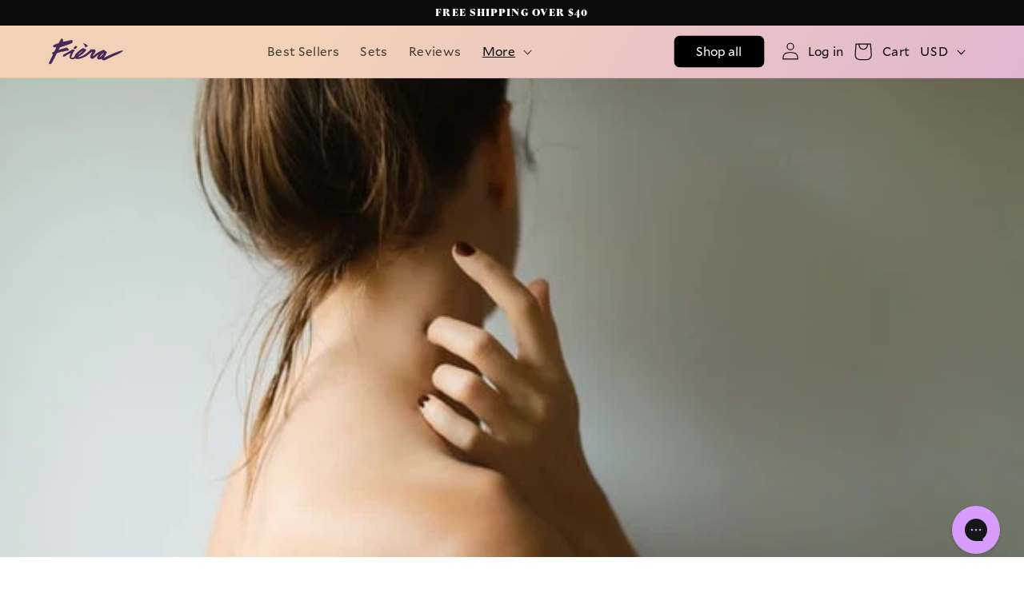

--- FILE ---
content_type: text/css
request_url: https://fieracosmetics.com/cdn/shop/t/248/assets/component-card.css?v=153622499602801476281741894743
body_size: 1889
content:
.card-wrapper{color:inherit;height:100%;position:relative;text-decoration:none}.card{text-decoration:none;text-align:var(--text-alignment)}.card:not(.ratio){display:flex;flex-direction:column;height:100%}.card.card--horizontal{--text-alignment: left;--image-padding: 0rem;flex-direction:row;align-items:flex-start;gap:1.5rem}.card--horizontal.ratio:before{padding-bottom:0}.card--card.card--horizontal{padding:1.2rem}.card--card.card--horizontal.card--text{column-gap:0}.card--card{height:100%}.card--card,.card--standard .card__inner{position:relative;box-sizing:border-box;border-radius:var(--border-radius);border:var(--border-width) solid rgba(var(--color-foreground),var(--border-opacity))}.card--card:after,.card--standard .card__inner:after{content:"";position:absolute;z-index:-1;width:calc(var(--border-width) * 2 + 100%);height:calc(var(--border-width) * 2 + 100%);top:calc(var(--border-width) * -1);left:calc(var(--border-width) * -1);border-radius:var(--border-radius);box-shadow:var(--shadow-horizontal-offset) var(--shadow-vertical-offset) var(--shadow-blur-radius) rgba(var(--color-shadow),var(--shadow-opacity))}.card--card.gradient,.card__inner.gradient{transform:perspective(0)}.card__inner.color-scheme-1{background:transparent}.card .card__inner .card__media{overflow:hidden;z-index:0;border-radius:calc(var(--border-radius) - var(--border-width) - var(--image-padding))}.article-card.card--card .card__inner .card__media{border-bottom-right-radius:0;border-bottom-left-radius:0}.product-card-wrapper .card__media{border:solid 1.5px rgba(0,0,0,0);transition:border-color var(--duration-long) ease}.product-card-wrapper:hover .card__media{border-color:rgb(var(--color-accent))}.card--standard.card--text{background-color:transparent}.card-information{text-align:var(--text-alignment)}.card__media,.card .media{bottom:0;position:absolute;top:0}.card .media{width:100%}.card__media{margin:var(--image-padding);width:calc(100% - 2 * var(--image-padding))}.card--standard .card__media{margin:var(--image-padding)}.card__inner{width:100%}.card--media .card__inner .card__content{position:relative;padding:calc(var(--image-padding) + 1rem)}.card__content{display:grid;grid-template-rows:minmax(0,1fr) max-content minmax(0,1fr);width:100%;flex-grow:1}.card__content--auto-margins{grid-template-rows:minmax(0,auto) max-content minmax(0,auto)}.card__information{grid-row-start:2;padding:1.3rem 0}.card:not(.ratio)>.card__content{grid-template-rows:max-content minmax(0,1fr) max-content auto}.card-information .card__information-volume-pricing-note{margin-top:.6rem;line-height:calc(.5 + .4 / var(--font-body-scale));color:rgba(var(--color-foreground),.75)}@media screen and (min-width: 750px){.card__information{padding-bottom:1.7rem;padding-top:1.7rem}}.card__badge{align-self:flex-end;grid-row-start:3;justify-self:flex-start}.card__badge.top{align-self:flex-start;grid-row-start:1}.card__badge.right{justify-self:flex-end}.card:not(.card--horizontal)>.card__content>.card__badge{margin:1.3rem}.card__media .media img{height:100%;object-fit:cover;object-position:center center;width:100%}.card__inner:not(.ratio)>.card__content{height:100%}.card__heading{margin-top:0;margin-bottom:0;font-size:12px;font-family:var(--font-body-family);font-style:var(--font-body-style);font-weight:500;letter-spacing:.492px}.card__heading:last-child{margin-bottom:0}@media screen and (min-width: 750px){.card__heading{font-size:20px}}.card--horizontal .card__heading,.card--horizontal .price__container .price-item,.card--horizontal__quick-add{font-size:calc(var(--font-heading-scale) * 1.2rem)}.card--horizontal .card-information>*:not(.visually-hidden:first-child)+*:not(.rating):not(.card__information-volume-pricing-note){margin-top:0}.card--horizontal__quick-add:before{box-shadow:none}@media only screen and (min-width: 750px){.card--horizontal .card__heading,.card--horizontal .price__container .price-item,.card--horizontal__quick-add{font-size:calc(var(--font-heading-scale) * 1.3rem)}}.card--card.card--media>.card__content{margin-top:calc(0rem - var(--image-padding))}.card--standard.card--text a:after,.card--card .card__heading a:after{bottom:calc(var(--border-width) * -1);left:calc(var(--border-width) * -1);right:calc(var(--border-width) * -1);top:calc(var(--border-width) * -1)}.card__heading a:after{bottom:0;content:"";left:0;position:absolute;right:0;top:0;z-index:1}.card__heading a:after{outline-offset:.3rem}.card__heading a:focus:after{box-shadow:0 0 0 .3rem rgb(var(--color-background)),0 0 .5rem .4rem rgba(var(--color-foreground),.3);outline:.2rem solid rgba(var(--color-foreground),.5)}.card__heading a:focus-visible:after{box-shadow:0 0 0 .3rem rgb(var(--color-background)),0 0 .5rem .4rem rgba(var(--color-foreground),.3);outline:.2rem solid rgba(var(--color-foreground),.5)}.card__heading a:focus:not(:focus-visible):after{box-shadow:none;outline:0}.card__heading a:focus{box-shadow:none;outline:0}@media screen and (min-width: 990px){.card .media.media--hover-effect>img:only-child,.card-wrapper .media.media--hover-effect>img:only-child,.collection-card-fiera .media.media--hover-effect>img:only-child{transition:transform var(--duration-long) ease}.card:hover .media.media--hover-effect>img:first-child:only-child,.card-wrapper:hover .media.media--hover-effect>img:first-child:only-child,.collection-card-fiera:hover .media.media--hover-effect>img:first-child:only-child{transform:scale(1.03)}.card-wrapper:hover .media.media--hover-effect>img:first-child:not(:only-child){opacity:0}.card-wrapper:hover .media.media--hover-effect>img+img{opacity:1;transition:transform var(--duration-long) ease;transform:scale(1.03)}.underline-links-hover:hover a{text-decoration:underline;text-underline-offset:.3rem}}.card--standard.card--media .card__inner .card__information,.card--standard.card--text:not(.card--horizontal)>.card__content .card__heading:not(.card__heading--placeholder),.card--standard:not(.card--horizontal)>.card__content .card__badge,.card--standard.card--text.article-card>.card__content .card__information,.card--standard>.card__content .card__caption{display:none}.card--standard:not(.card--horizontal) .placeholder-svg{width:100%}.card--standard>.card__content{padding:0}.card--standard>.card__content .card__information{padding-left:0;padding-right:0}.card--card.card--media .card__inner .card__information,.card--card.card--text .card__inner,.card--card.card--media>.card__content .card__badge{display:none}.card--horizontal .card__badge,.card--horizontal.card--text .card__inner{display:none}.card--extend-height{height:100%}.card--extend-height.card--standard.card--text,.card--extend-height.card--media{display:flex;flex-direction:column}.card--extend-height.card--standard.card--text .card__inner,.card--extend-height.card--media .card__inner{flex-grow:1}.card .icon-wrap{margin-left:.8rem;white-space:nowrap;transition:transform var(--duration-short) ease;overflow:hidden}.card-information>*+*{margin-top:.5rem}.card-information{width:100%}.card-information>*{line-height:calc(1 + .4 / var(--font-body-scale));color:rgb(var(--color-foreground))}.card-information .okeReviews[data-oke-container] svg{height:12px}.card-information .okeReviews[data-oke-container] .oke-sr-count{font-size:10px}.card-information>.price{color:rgb(var(--color-foreground));font-size:12px}@media screen and (min-width: 750px){.card-information .okeReviews[data-oke-container] svg{height:18px}.card-information .okeReviews[data-oke-container] .oke-sr-count{font-size:12px}.card-information>.price{font-size:18px}}.card--horizontal .card-information>.price{color:rgba(var(--color-foreground),.75)}.card-information>.rating{margin-top:.4rem}.card-information>*:not(.visually-hidden:first-child)+*:not(.rating):not(.card__information-volume-pricing-note){margin-top:.7rem}.card-information .caption{letter-spacing:.07rem}.card-article-info{margin-top:1rem}.card--shape .card__content{padding-top:0}.card--shape.card--standard:not(.card--text) .card__inner{border:0;background-color:transparent;filter:drop-shadow(var(--shadow-horizontal-offset) var(--shadow-vertical-offset) var(--shadow-blur-radius) rgba(var(--color-shadow),var(--shadow-opacity)))}.card--shape.card--standard:not(.card--text) .card__inner:after{display:none}.grid__item:nth-child(2n) .shape--blob{clip-path:polygon(var(--shape--blob-2))}.grid__item:nth-child(3n) .shape--blob{clip-path:polygon(var(--shape--blob-3))}.grid__item:nth-child(4n) .shape--blob{clip-path:polygon(var(--shape--blob-4))}.grid__item:nth-child(5n) .shape--blob{clip-path:polygon(var(--shape--blob-5))}.grid__item:nth-child(7n) .shape--blob{clip-path:polygon(var(--shape--blob-6))}.grid__item:nth-child(8n) .shape--blob{clip-path:polygon(var(--shape--blob-1))}@media (prefers-reduced-motion: no-preference){.product-card-wrapper .shape--round{transition:clip-path var(--duration-long) ease}.product-card-wrapper:hover .shape--round{clip-path:ellipse(47% 47% at 50% 50%)}.product-card-wrapper .shape--blob{transition:clip-path var(--duration-long) ease-in-out}.product-card-wrapper:hover .shape--blob{clip-path:polygon(var(--shape--blob-5))}.grid__item:nth-child(2n) .product-card-wrapper:hover .shape--blob{clip-path:polygon(var(--shape--blob-6))}.grid__item:nth-child(3n) .product-card-wrapper:hover .shape--blob{clip-path:polygon(var(--shape--blob-1))}.grid__item:nth-child(4n) .product-card-wrapper:hover .shape--blob{clip-path:polygon(var(--shape--blob-2))}.grid__item:nth-child(5n) .product-card-wrapper:hover .shape--blob{clip-path:polygon(var(--shape--blob-3))}.grid__item:nth-child(7n) .product-card-wrapper:hover .shape--blob{clip-path:polygon(var(--shape--blob-4))}.grid__item:nth-child(8n) .product-card-wrapper:hover .shape--blob{clip-path:polygon(var(--shape--blob-5))}}.collection-card-alt{position:relative;display:block;width:100%;background-color:rgb(var(--color-background-contrast))}.slider .collection-card-alt{margin-top:1.6rem}@media screen and (min-width: 990px){.slider .collection-card-alt{margin-top:0}}.collection-card-alt__link{text-decoration:none;z-index:1}.collection-card-alt .badge{position:absolute;top:0;left:50%;transform:translate(-50%,-50%);z-index:2}.collection-card-alt .media{position:absolute;top:0;right:0;bottom:0;left:0;width:100%}.collection-card-alt .media img{transition:transform var(--duration-long) ease}.collection-card-alt:hover .media img{transform:scale(1.03)}.collection-card-alt__title-wrapper{position:absolute;top:0;right:0;bottom:0;left:0;display:flex;align-items:center;justify-content:center}.collection-card-alt__title{display:inline-block;padding:1.2rem 2rem;background-color:rgb(var(--color-background));z-index:2}.collection-card-fiera,.collection-card-fiera-v2{flex:1 0 auto;display:flex;flex-direction:column}.collection-card-fiera__link,.collection-card-fiera-v2__link{position:relative;padding:16px;border:solid 1.5px rgb(var(--color-accent));border-radius:6px;text-decoration:none;overflow:hidden}.collection-card-fiera-v2__link{padding:16px 24px;border:0;border-radius:8px}.collection-card-fiera__link:after,.collection-card-fiera-v2__link:after{content:"";position:absolute;top:0;right:0;bottom:0;left:0;width:100%;height:100%;background:var(--overlay-gradient);z-index:2}.collection-card-fiera-v2__link:after{height:150%;opacity:0;transition:opacity var(--duration-long) ease,height var(--duration-long) ease}.collection-card-fiera .media,.collection-card-fiera-v2 .media{position:absolute;top:0;right:0;bottom:0;left:0;width:100%;height:100%;z-index:1}.collection-card-fiera-v2 .media:after{content:"";position:absolute;left:0;bottom:0;width:100%;height:15%;background:linear-gradient(180deg,#0000,#19112000 5%,#191120)}.collection-card-fiera__content,.collection-card-fiera-v2__content{position:relative;flex:1 0 auto;display:flex;flex-direction:column;align-items:center;justify-content:flex-start;width:100%;text-align:center;z-index:3}.collection-card-fiera__title{margin:0;text-align:center;font-size:16px;font-weight:500}.collection-card-fiera__button{min-width:unset;min-height:unset;margin-top:16px}.collection-card-fiera__description{margin-top:auto;color:rgb(var(--color-foreground));font-size:12px;line-height:1.1}.collection-card-fiera-v2__title{margin:0 0 auto;text-align:center;font-size:clamp(24px,7vw,32px);font-weight:700;color:#fff;opacity:.8}.collection-card-fiera-v2__description{width:100%;margin-bottom:10px;color:#fff;font-size:14px;line-height:1.1;text-align:left}.collection-card-fiera-v2__button{display:flex;align-items:flex-end;width:100%;color:#fff;font-size:15px;font-weight:500;line-height:110%;text-align:left;text-decoration:underline;text-decoration-skip-ink:auto;text-decoration-color:rgb(var(--color-highlight));text-decoration-thickness:10.5%;text-underline-offset:15%;text-underline-position:from-font}.collection-card-fiera-v2__button .icon{display:block;width:1em;height:auto;margin-left:6px;opacity:0;transition:opacity var(--duration-long) ease}@media screen and (min-width: 480px){.collection-card-fiera-v2__title{font-size:clamp(24px,5vw,48px)}}@media screen and (min-width: 750px){.collection-card-fiera__link{padding:16px 24px}.collection-card-fiera__title{font-size:26px}.collection-card-fiera__description{font-size:15px}.collection-card-fiera-v2__link{padding:16px 24px}.collection-card-fiera-v2__button{font-size:18px}.collection-card-fiera-v2__description{font-size:16px}}@media screen and (min-width: 990px){.collection-card-fiera__link{padding:24px}.collection-card-fiera__link:after{transition:opacity var(--duration-long) ease}.collection-card-fiera:hover .collection-card-fiera__link:after{opacity:0}.collection-card-fiera__description{opacity:0;transition:opacity var(--duration-long) ease}.collection-card-fiera:hover .collection-card-fiera__description{opacity:1}.collection-card-fiera-v2__link{padding:24px}.collection-card-fiera-v2:hover .collection-card-fiera-v2__link:after{height:100%;opacity:1}.collection-card-fiera-v2:hover .collection-card-fiera-v2__button .icon{opacity:1}.collection-card-fiera-v2__title{font-size:clamp(32px,4vw,48px)}.collection-card-fiera-v2__description{opacity:0;transition:opacity var(--duration-long) ease}.collection-card-fiera-v2:hover .collection-card-fiera-v2__description{opacity:1}}@media screen and (min-width: 1200px){.collection-card-fiera__title{font-size:32px}.collection-card-fiera-v2__link{padding:40px 24px 30px}.collection-card-fiera-v2__title{font-size:clamp(32px,4vw,48px)}.collection-card-fiera-v2__button{font-size:20px}}
/*# sourceMappingURL=/cdn/shop/t/248/assets/component-card.css.map?v=153622499602801476281741894743 */


--- FILE ---
content_type: text/javascript
request_url: https://fieracosmetics.com/cdn/shop/t/248/assets/global.js?v=35577397262020229571763666068
body_size: 11481
content:
function getFocusableElements(container){return Array.from(container.querySelectorAll("summary, a[href], button:enabled, [tabindex]:not([tabindex^='-']), [draggable], area, input:not([type=hidden]):enabled, select:enabled, textarea:enabled, object, iframe"))}document.querySelectorAll('[id^="Details-"] summary').forEach(summary=>{summary.setAttribute("role","button"),summary.setAttribute("aria-expanded",summary.parentNode.hasAttribute("open")),summary.nextElementSibling.getAttribute("id")&&summary.setAttribute("aria-controls",summary.nextElementSibling.id),summary.addEventListener("click",event=>{event.currentTarget.setAttribute("aria-expanded",!event.currentTarget.closest("details").hasAttribute("open"))}),!summary.closest("header-drawer, menu-drawer")&&summary.parentElement.addEventListener("keyup",onKeyUpEscape)});const trapFocusHandlers={};function trapFocus(container,elementToFocus=container){var elements=getFocusableElements(container),first=elements[0],last=elements[elements.length-1];removeTrapFocus(),trapFocusHandlers.focusin=event=>{event.target!==container&&event.target!==last&&event.target!==first||document.addEventListener("keydown",trapFocusHandlers.keydown)},trapFocusHandlers.focusout=function(){document.removeEventListener("keydown",trapFocusHandlers.keydown)},trapFocusHandlers.keydown=function(event){event.code.toUpperCase()==="TAB"&&(event.target===last&&!event.shiftKey&&(event.preventDefault(),first.focus()),(event.target===container||event.target===first)&&event.shiftKey&&(event.preventDefault(),last.focus()))},document.addEventListener("focusout",trapFocusHandlers.focusout),document.addEventListener("focusin",trapFocusHandlers.focusin),elementToFocus.focus(),elementToFocus.tagName==="INPUT"&&["search","text","email","url"].includes(elementToFocus.type)&&elementToFocus.value&&elementToFocus.setSelectionRange(0,elementToFocus.value.length)}try{document.querySelector(":focus-visible")}catch{focusVisiblePolyfill()}function focusVisiblePolyfill(){const navKeys=["ARROWUP","ARROWDOWN","ARROWLEFT","ARROWRIGHT","TAB","ENTER","SPACE","ESCAPE","HOME","END","PAGEUP","PAGEDOWN"];let currentFocusedElement=null,mouseClick=null;window.addEventListener("keydown",event=>{navKeys.includes(event.code.toUpperCase())&&(mouseClick=!1)}),window.addEventListener("mousedown",event=>{mouseClick=!0}),window.addEventListener("focus",()=>{currentFocusedElement&&currentFocusedElement.classList.remove("focused"),!mouseClick&&(currentFocusedElement=document.activeElement,currentFocusedElement.classList.add("focused"))},!0)}function pauseAllMedia(){document.querySelectorAll(".js-youtube").forEach(video=>{video.contentWindow.postMessage('{"event":"command","func":"pauseVideo","args":""}',"*")}),document.querySelectorAll(".js-vimeo").forEach(video=>{video.contentWindow.postMessage('{"method":"pause"}',"*")}),document.querySelectorAll("video").forEach(video=>video.pause()),document.querySelectorAll("product-model").forEach(model=>{model.modelViewerUI&&model.modelViewerUI.pause()})}function removeTrapFocus(elementToFocus=null){document.removeEventListener("focusin",trapFocusHandlers.focusin),document.removeEventListener("focusout",trapFocusHandlers.focusout),document.removeEventListener("keydown",trapFocusHandlers.keydown),elementToFocus&&elementToFocus.focus()}function onKeyUpEscape(event){if(event.code.toUpperCase()!=="ESCAPE")return;const openDetailsElement=event.target.closest("details[open]");if(!openDetailsElement)return;const summaryElement=openDetailsElement.querySelector("summary");openDetailsElement.removeAttribute("open"),summaryElement.setAttribute("aria-expanded",!1),summaryElement.focus()}class QuantityInput extends HTMLElement{constructor(){super(),this.input=this.querySelector("input"),this.changeEvent=new Event("change",{bubbles:!0}),this.input.addEventListener("change",this.onInputChange.bind(this)),this.querySelectorAll("button").forEach(button=>button.addEventListener("click",this.onButtonClick.bind(this)))}quantityUpdateUnsubscriber=void 0;connectedCallback(){this.validateQtyRules(),this.quantityUpdateUnsubscriber=subscribe(PUB_SUB_EVENTS.quantityUpdate,this.validateQtyRules.bind(this))}disconnectedCallback(){this.quantityUpdateUnsubscriber&&this.quantityUpdateUnsubscriber()}onInputChange(event){this.validateQtyRules()}onButtonClick(event){event.preventDefault();const previousValue=this.input.value;event.target.name==="plus"?this.input.stepUp():this.input.stepDown(),previousValue!==this.input.value&&this.input.dispatchEvent(this.changeEvent)}validateQtyRules(){const value=parseInt(this.input.value);if(this.input.min){const min=parseInt(this.input.min);this.querySelector(".quantity__button[name='minus']").classList.toggle("disabled",value<=min)}if(this.input.max){const max=parseInt(this.input.max);this.querySelector(".quantity__button[name='plus']").classList.toggle("disabled",value>=max)}}}customElements.define("quantity-input",QuantityInput);function debounce(fn,wait){let t;return(...args)=>{clearTimeout(t),t=setTimeout(()=>fn.apply(this,args),wait)}}function throttle(fn,delay){let lastCall=0;return function(...args){const now=new Date().getTime();if(!(now-lastCall<delay))return lastCall=now,fn(...args)}}function fetchConfig(type="json"){return{method:"POST",headers:{"Content-Type":"application/json",Accept:`application/${type}`}}}typeof window.Shopify>"u"&&(window.Shopify={}),Shopify.bind=function(fn,scope){return function(){return fn.apply(scope,arguments)}},Shopify.setSelectorByValue=function(selector,value){for(var i=0,count=selector.options.length;i<count;i++){var option=selector.options[i];if(value==option.value||value==option.innerHTML)return selector.selectedIndex=i,i}},Shopify.addListener=function(target,eventName,callback){target.addEventListener?target.addEventListener(eventName,callback,!1):target.attachEvent("on"+eventName,callback)},Shopify.postLink=function(path,options){options=options||{};var method=options.method||"post",params=options.parameters||{},form=document.createElement("form");form.setAttribute("method",method),form.setAttribute("action",path);for(var key in params){var hiddenField=document.createElement("input");hiddenField.setAttribute("type","hidden"),hiddenField.setAttribute("name",key),hiddenField.setAttribute("value",params[key]),form.appendChild(hiddenField)}document.body.appendChild(form),form.submit(),document.body.removeChild(form)},Shopify.CountryProvinceSelector=function(country_domid,province_domid,options){this.countryEl=document.getElementById(country_domid),this.provinceEl=document.getElementById(province_domid),this.provinceContainer=document.getElementById(options.hideElement||province_domid),Shopify.addListener(this.countryEl,"change",Shopify.bind(this.countryHandler,this)),this.initCountry(),this.initProvince()},Shopify.CountryProvinceSelector.prototype={initCountry:function(){var value=this.countryEl.getAttribute("data-default");Shopify.setSelectorByValue(this.countryEl,value),this.countryHandler()},initProvince:function(){var value=this.provinceEl.getAttribute("data-default");value&&this.provinceEl.options.length>0&&Shopify.setSelectorByValue(this.provinceEl,value)},countryHandler:function(e){var opt=this.countryEl.options[this.countryEl.selectedIndex],raw=opt.getAttribute("data-provinces"),provinces=JSON.parse(raw);if(this.clearOptions(this.provinceEl),provinces&&provinces.length==0)this.provinceContainer.style.display="none";else{for(var i=0;i<provinces.length;i++){var opt=document.createElement("option");opt.value=provinces[i][0],opt.innerHTML=provinces[i][1],this.provinceEl.appendChild(opt)}this.provinceContainer.style.display=""}},clearOptions:function(selector){for(;selector.firstChild;)selector.removeChild(selector.firstChild)},setOptions:function(selector,values){for(var i=0,count=values.length;i<values.length;i++){var opt=document.createElement("option");opt.value=values[i],opt.innerHTML=values[i],selector.appendChild(opt)}}};const moneyFormat=window.moneyFormat||"${{amount}}";Shopify.formatMoney=function(cents,format){typeof cents=="string"&&(cents=cents.replace(".",""));let value="";const placeholderRegex=/\{\{\s*(\w+)\s*\}\}/,formatString=format||moneyFormat;function formatWithDelimiters(number,precision=2,thousands=",",decimal="."){if(isNaN(number)||number==null)return 0;number=(number/100).toFixed(precision);const parts=number.split("."),dollarsAmount=parts[0].replace(/(\d)(?=(\d\d\d)+(?!\d))/g,`$1${thousands}`),centsAmount=parts[1]?decimal+parts[1]:"";return dollarsAmount+centsAmount}switch(formatString.match(placeholderRegex)[1]){case"amount":value=formatWithDelimiters(cents,2);break;case"amount_no_decimals":value=formatWithDelimiters(cents,0);break;case"amount_with_comma_separator":value=formatWithDelimiters(cents,2,".",",");break;case"amount_no_decimals_with_comma_separator":value=formatWithDelimiters(cents,0,".",",");break}return formatString.replace(placeholderRegex,value).replace(".00","")};class MenuDrawer extends HTMLElement{constructor(){super(),this.mainDetailsToggle=this.querySelector("details"),this.addEventListener("keyup",this.onKeyUp.bind(this)),this.addEventListener("focusout",this.onFocusOut.bind(this)),this.bindEvents()}bindEvents(){this.querySelectorAll("summary").forEach(summary=>summary.addEventListener("click",this.onSummaryClick.bind(this))),this.querySelectorAll("button:not(.localization-selector):not(.country-selector__close-button):not(.country-filter__reset-button)").forEach(button=>button.addEventListener("click",this.onCloseButtonClick.bind(this)))}onKeyUp(event){if(event.code.toUpperCase()!=="ESCAPE")return;const openDetailsElement=event.target.closest("details[open]");openDetailsElement&&(openDetailsElement===this.mainDetailsToggle?this.closeMenuDrawer(event,this.mainDetailsToggle.querySelector("summary")):this.closeSubmenu(openDetailsElement))}onSummaryClick(event){const summaryElement=event.currentTarget,detailsElement=summaryElement.parentNode,parentMenuElement=detailsElement.closest(".has-submenu"),isOpen=detailsElement.hasAttribute("open"),reducedMotion=window.matchMedia("(prefers-reduced-motion: reduce)");function addTrapFocus(){trapFocus(summaryElement.nextElementSibling,detailsElement.querySelector("button")),summaryElement.nextElementSibling.removeEventListener("transitionend",addTrapFocus)}detailsElement===this.mainDetailsToggle?(isOpen&&event.preventDefault(),isOpen?this.closeMenuDrawer(event,summaryElement):this.openMenuDrawer(summaryElement),window.matchMedia("(max-width: 990px)")&&document.documentElement.style.setProperty("--viewport-height",`${window.innerHeight}px`)):setTimeout(()=>{detailsElement.classList.add("menu-opening"),summaryElement.setAttribute("aria-expanded",!0),parentMenuElement&&parentMenuElement.classList.add("submenu-open"),!reducedMotion||reducedMotion.matches?addTrapFocus():summaryElement.nextElementSibling.addEventListener("transitionend",addTrapFocus)},100)}openMenuDrawer(summaryElement){setTimeout(()=>{this.mainDetailsToggle.classList.add("menu-opening")}),summaryElement.setAttribute("aria-expanded",!0),trapFocus(this.mainDetailsToggle,summaryElement),document.body.classList.add(`overflow-hidden-${this.dataset.breakpoint}`)}closeMenuDrawer(event,elementToFocus=!1){event!==void 0&&(this.mainDetailsToggle.classList.remove("menu-opening"),this.mainDetailsToggle.querySelectorAll("details").forEach(details=>{details.removeAttribute("open"),details.classList.remove("menu-opening")}),this.mainDetailsToggle.querySelectorAll(".submenu-open").forEach(submenu=>{submenu.classList.remove("submenu-open")}),document.body.classList.remove(`overflow-hidden-${this.dataset.breakpoint}`),removeTrapFocus(elementToFocus),this.closeAnimation(this.mainDetailsToggle),event instanceof KeyboardEvent&&elementToFocus?.setAttribute("aria-expanded",!1))}onFocusOut(){setTimeout(()=>{this.mainDetailsToggle.hasAttribute("open")&&!this.mainDetailsToggle.contains(document.activeElement)&&this.closeMenuDrawer()})}onCloseButtonClick(event){const detailsElement=event.currentTarget.closest("details");this.closeSubmenu(detailsElement)}closeSubmenu(detailsElement){const parentMenuElement=detailsElement.closest(".submenu-open");parentMenuElement&&parentMenuElement.classList.remove("submenu-open"),detailsElement.classList.remove("menu-opening"),detailsElement.querySelector("summary").setAttribute("aria-expanded",!1),removeTrapFocus(detailsElement.querySelector("summary")),this.closeAnimation(detailsElement)}closeAnimation(detailsElement){let animationStart;const handleAnimation=time=>{animationStart===void 0&&(animationStart=time),time-animationStart<400?window.requestAnimationFrame(handleAnimation):(detailsElement.removeAttribute("open"),detailsElement.closest("details[open]")&&trapFocus(detailsElement.closest("details[open]"),detailsElement.querySelector("summary")))};window.requestAnimationFrame(handleAnimation)}}customElements.define("menu-drawer",MenuDrawer);class HeaderDrawer extends MenuDrawer{constructor(){super()}openMenuDrawer(summaryElement){this.header=this.header||document.querySelector(".section-header"),this.borderOffset=this.borderOffset||this.closest(".header-wrapper").classList.contains("header-wrapper--border-bottom")?1:0,document.documentElement.style.setProperty("--header-bottom-position",`${parseInt(this.header.getBoundingClientRect().bottom-this.borderOffset)}px`),this.header.classList.add("menu-open"),setTimeout(()=>{this.mainDetailsToggle.classList.add("menu-opening")}),summaryElement.setAttribute("aria-expanded",!0),window.addEventListener("resize",this.onResize),trapFocus(this.mainDetailsToggle,summaryElement),document.body.classList.add(`overflow-hidden-${this.dataset.breakpoint}`)}closeMenuDrawer(event,elementToFocus){elementToFocus&&(super.closeMenuDrawer(event,elementToFocus),this.header.classList.remove("menu-open"),window.removeEventListener("resize",this.onResize))}onResize=()=>{this.header&&document.documentElement.style.setProperty("--header-bottom-position",`${parseInt(this.header.getBoundingClientRect().bottom-this.borderOffset)}px`),document.documentElement.style.setProperty("--viewport-height",`${window.innerHeight}px`)}}customElements.define("header-drawer",HeaderDrawer);class ModalDialog extends HTMLElement{constructor(){super(),this.querySelector('[id^="ModalClose-"]').addEventListener("click",this.hide.bind(this,!1)),this.addEventListener("keyup",event=>{event.code.toUpperCase()==="ESCAPE"&&this.hide()}),this.classList.contains("media-modal")?this.addEventListener("pointerup",event=>{event.pointerType==="mouse"&&!event.target.closest("deferred-media, product-model")&&this.hide()}):this.addEventListener("click",event=>{event.target===this&&this.hide()})}connectedCallback(){this.moved||(this.moved=!0,document.body.appendChild(this))}show(opener){this.openedBy=opener;const popup=this.querySelector(".template-popup");document.body.classList.add("overflow-hidden"),this.setAttribute("open",""),popup&&popup.loadContent(),trapFocus(this,this.querySelector('[role="dialog"]')),window.pauseAllMedia()}hide(){document.body.classList.remove("overflow-hidden"),document.body.dispatchEvent(new CustomEvent("modalClosed")),this.removeAttribute("open"),removeTrapFocus(this.openedBy),window.pauseAllMedia()}}customElements.define("modal-dialog",ModalDialog);class ModalOpener extends HTMLElement{constructor(){super();const button=this.querySelector("button");button&&button.addEventListener("click",()=>{const modal=document.querySelector(this.getAttribute("data-modal"));modal&&modal.show(button)})}}customElements.define("modal-opener",ModalOpener);class DeferredMedia extends HTMLElement{constructor(){if(super(),this.dataset.autoplay==="true"){this.loadContent(!1);return}const poster=this.querySelector('[id^="Deferred-Poster-"]');poster&&poster.addEventListener("click",this.loadContent.bind(this))}loadContent(focus=!0){if(window.pauseAllMedia(),!this.getAttribute("loaded")){const content=document.createElement("div");content.appendChild(this.querySelector("template").content.firstElementChild.cloneNode(!0)),this.setAttribute("loaded",!0);const deferredElement=this.appendChild(content.querySelector("video, model-viewer, iframe"));focus&&deferredElement.focus(),deferredElement.nodeName=="VIDEO"&&deferredElement.getAttribute("autoplay")&&(deferredElement.muted=!1,deferredElement.volume=.5,deferredElement.play())}}}customElements.define("deferred-media",DeferredMedia);class SliderComponent extends HTMLElement{constructor(){if(super(),this.slider=this.querySelector('[id^="Slider-"]'),this.sliderItems=this.querySelectorAll('[id^="Slide-"]'),this.enableSliderLooping=!1,this.currentPageElement=this.querySelector(".slider-counter--current"),this.pageTotalElement=this.querySelector(".slider-counter--total"),this.prevButton=this.querySelector('button[name="previous"]'),this.nextButton=this.querySelector('button[name="next"]'),!this.slider||!this.nextButton)return;this.initPages(),new ResizeObserver(entries=>this.initPages()).observe(this.slider),this.slider.addEventListener("scroll",this.update.bind(this)),this.prevButton.addEventListener("click",this.onButtonClick.bind(this)),this.nextButton.addEventListener("click",this.onButtonClick.bind(this))}initPages(){this.sliderItemsToShow=Array.from(this.sliderItems).filter(element=>element.clientWidth>0),!(this.sliderItemsToShow.length<2)&&(this.sliderItemOffset=this.sliderItemsToShow[1].offsetLeft-this.sliderItemsToShow[0].offsetLeft,this.slidesPerPage=Math.floor((this.slider.clientWidth-this.sliderItemsToShow[0].offsetLeft)/this.sliderItemOffset),this.totalPages=this.sliderItemsToShow.length-this.slidesPerPage+1,this.update())}resetPages(){this.sliderItems=this.querySelectorAll('[id^="Slide-"]'),this.initPages()}update(){if(!this.slider||!this.nextButton)return;const previousPage=this.currentPage;this.currentPage=Math.round(this.slider.scrollLeft/this.sliderItemOffset)+1,this.currentPageElement&&this.pageTotalElement&&(this.currentPageElement.textContent=this.currentPage,this.pageTotalElement.textContent=this.totalPages),this.currentPage!=previousPage&&this.dispatchEvent(new CustomEvent("slideChanged",{detail:{currentPage:this.currentPage,currentElement:this.sliderItemsToShow[this.currentPage-1]}})),!this.enableSliderLooping&&(this.isSlideVisible(this.sliderItemsToShow[0])&&this.slider.scrollLeft===0?this.prevButton.setAttribute("disabled","disabled"):this.prevButton.removeAttribute("disabled"),this.isSlideVisible(this.sliderItemsToShow[this.sliderItemsToShow.length-1])?this.nextButton.setAttribute("disabled","disabled"):this.nextButton.removeAttribute("disabled"))}isSlideVisible(element,offset=0){const lastVisibleSlide=this.slider.clientWidth+this.slider.scrollLeft-offset;return element.offsetLeft+element.clientWidth<=lastVisibleSlide&&element.offsetLeft>=this.slider.scrollLeft}onButtonClick(event){event.preventDefault();const step=event.currentTarget.dataset.step||1;this.slideScrollPosition=event.currentTarget.name==="next"?this.slider.scrollLeft+step*this.sliderItemOffset:this.slider.scrollLeft-step*this.sliderItemOffset,this.setSlidePosition(this.slideScrollPosition)}setSlidePosition(position){this.slider.scrollTo({left:position})}}customElements.define("slider-component",SliderComponent);class SlideshowComponent extends SliderComponent{constructor(){super(),this.sliderControlWrapper=this.querySelector(".slider-buttons"),this.enableSliderLooping=!0,this.sliderControlWrapper&&(this.sliderFirstItemNode=this.slider.querySelector(".slideshow__slide"),this.sliderItemsToShow.length>0&&(this.currentPage=1),this.announcementBarSlider=this.querySelector(".announcement-bar-slider"),this.announcerBarAnimationDelay=this.announcementBarSlider?250:0,this.sliderControlLinksArray=Array.from(this.sliderControlWrapper.querySelectorAll(".slider-counter__link")),this.sliderControlLinksArray.forEach(link=>link.addEventListener("click",this.linkToSlide.bind(this))),this.slider.addEventListener("scroll",this.setSlideVisibility.bind(this)),this.setSlideVisibility(),this.announcementBarSlider&&(this.announcementBarArrowButtonWasClicked=!1,this.reducedMotion=window.matchMedia("(prefers-reduced-motion: reduce)"),this.reducedMotion.addEventListener("change",()=>{this.slider.getAttribute("data-autoplay")==="true"&&this.setAutoPlay()}),[this.prevButton,this.nextButton].forEach(button=>{button.addEventListener("click",()=>{this.announcementBarArrowButtonWasClicked=!0},{once:!0})})),this.slider.getAttribute("data-autoplay")==="true"&&this.setAutoPlay())}setAutoPlay(){this.autoplaySpeed=this.slider.dataset.speed*1e3,this.addEventListener("mouseover",this.focusInHandling.bind(this)),this.addEventListener("mouseleave",this.focusOutHandling.bind(this)),this.addEventListener("focusin",this.focusInHandling.bind(this)),this.addEventListener("focusout",this.focusOutHandling.bind(this)),this.querySelector(".slideshow__autoplay")?(this.sliderAutoplayButton=this.querySelector(".slideshow__autoplay"),this.sliderAutoplayButton.addEventListener("click",this.autoPlayToggle.bind(this)),this.autoplayButtonIsSetToPlay=!0,this.play()):this.reducedMotion.matches||this.announcementBarArrowButtonWasClicked?this.pause():this.play()}onButtonClick(event){super.onButtonClick(event),this.wasClicked=!0;const isFirstSlide=this.currentPage===1,isLastSlide=this.currentPage===this.sliderItemsToShow.length;if(!isFirstSlide&&!isLastSlide){this.applyAnimationToAnnouncementBar(event.currentTarget.name);return}isFirstSlide&&event.currentTarget.name==="previous"?this.slideScrollPosition=this.slider.scrollLeft+this.sliderFirstItemNode.clientWidth*this.sliderItemsToShow.length:isLastSlide&&event.currentTarget.name==="next"&&(this.slideScrollPosition=0),this.setSlidePosition(this.slideScrollPosition),this.applyAnimationToAnnouncementBar(event.currentTarget.name)}setSlidePosition(position){this.setPositionTimeout&&clearTimeout(this.setPositionTimeout),this.setPositionTimeout=setTimeout(()=>{this.slider.scrollTo({left:position})},this.announcerBarAnimationDelay)}update(){super.update(),this.sliderControlButtons=this.querySelectorAll(".slider-counter__link"),this.prevButton.removeAttribute("disabled"),this.sliderControlButtons.length&&(this.sliderControlButtons.forEach(link=>{link.classList.remove("slider-counter__link--active"),link.removeAttribute("aria-current")}),this.sliderControlButtons[this.currentPage-1].classList.add("slider-counter__link--active"),this.sliderControlButtons[this.currentPage-1].setAttribute("aria-current",!0))}autoPlayToggle(){this.togglePlayButtonState(this.autoplayButtonIsSetToPlay),this.autoplayButtonIsSetToPlay?this.pause():this.play(),this.autoplayButtonIsSetToPlay=!this.autoplayButtonIsSetToPlay}focusOutHandling(event){if(this.sliderAutoplayButton){const focusedOnAutoplayButton=event.target===this.sliderAutoplayButton||this.sliderAutoplayButton.contains(event.target);if(!this.autoplayButtonIsSetToPlay||focusedOnAutoplayButton)return;this.play()}else!this.reducedMotion.matches&&!this.announcementBarArrowButtonWasClicked&&this.play()}focusInHandling(event){this.sliderAutoplayButton?(event.target===this.sliderAutoplayButton||this.sliderAutoplayButton.contains(event.target))&&this.autoplayButtonIsSetToPlay?this.play():this.autoplayButtonIsSetToPlay&&this.pause():this.announcementBarSlider.contains(event.target)&&this.pause()}play(){this.slider.setAttribute("aria-live","off"),clearInterval(this.autoplay),this.autoplay=setInterval(this.autoRotateSlides.bind(this),this.autoplaySpeed)}pause(){this.slider.setAttribute("aria-live","polite"),clearInterval(this.autoplay)}togglePlayButtonState(pauseAutoplay){pauseAutoplay?(this.sliderAutoplayButton.classList.add("slideshow__autoplay--paused"),this.sliderAutoplayButton.setAttribute("aria-label",window.accessibilityStrings.playSlideshow)):(this.sliderAutoplayButton.classList.remove("slideshow__autoplay--paused"),this.sliderAutoplayButton.setAttribute("aria-label",window.accessibilityStrings.pauseSlideshow))}autoRotateSlides(){const slideScrollPosition=this.currentPage===this.sliderItems.length?0:this.slider.scrollLeft+this.sliderItemOffset;this.setSlidePosition(slideScrollPosition),this.applyAnimationToAnnouncementBar()}setSlideVisibility(event){this.sliderItemsToShow.forEach((item,index)=>{const linkElements=item.querySelectorAll("a");index===this.currentPage-1?(linkElements.length&&linkElements.forEach(button=>{button.removeAttribute("tabindex")}),item.setAttribute("aria-hidden","false"),item.removeAttribute("tabindex")):(linkElements.length&&linkElements.forEach(button=>{button.setAttribute("tabindex","-1")}),item.setAttribute("aria-hidden","true"),item.setAttribute("tabindex","-1"))}),this.wasClicked=!1}applyAnimationToAnnouncementBar(button="next"){if(!this.announcementBarSlider)return;const itemsCount=this.sliderItems.length,increment=button==="next"?1:-1,currentIndex=this.currentPage-1;let nextIndex=(currentIndex+increment)%itemsCount;nextIndex=nextIndex===-1?itemsCount-1:nextIndex;const nextSlide=this.sliderItems[nextIndex],currentSlide=this.sliderItems[currentIndex],animationClassIn="announcement-bar-slider--fade-in",animationClassOut="announcement-bar-slider--fade-out",isFirstSlide=currentIndex===0,isLastSlide=currentIndex===itemsCount-1,direction=button==="next"&&!isLastSlide||button==="previous"&&isFirstSlide?"next":"previous";currentSlide.classList.add(`${animationClassOut}-${direction}`),nextSlide.classList.add(`${animationClassIn}-${direction}`),setTimeout(()=>{currentSlide.classList.remove(`${animationClassOut}-${direction}`),nextSlide.classList.remove(`${animationClassIn}-${direction}`)},this.announcerBarAnimationDelay*2)}linkToSlide(event){event.preventDefault();const slideScrollPosition=this.slider.scrollLeft+this.sliderFirstItemNode.clientWidth*(this.sliderControlLinksArray.indexOf(event.currentTarget)+1-this.currentPage);this.slider.scrollTo({left:slideScrollPosition})}}customElements.define("slideshow-component",SlideshowComponent);class PDPPriceModifier extends HTMLElement{constructor(){super()}variantIdChangedUnsubscriber=void 0;addonChangeUnsubscriber=void 0;connectedCallback(){this.productFormId=this.dataset.productFormId,this.productForm=document.querySelector(`#${this.productFormId}`),this.destination=document.getElementById(`price-${this.dataset.section}`),this.submitButtonPrices=document.querySelectorAll("[data-buy-button-price]"),this.priceEls=document.querySelectorAll("[data-price-el]"),this.compareAtPriceEls=document.querySelectorAll("[data-compare-at-price-el]"),this.priceTemplate=this.querySelector("[data-price-template]"),this.salePriceTemplate=this.querySelector("[data-sale-price-template]"),this.addEventListener("change",this.onSelectorChange.bind(this)),this.variantIdChangedUnsubscriber=subscribe(PUB_SUB_EVENTS.variantChange,this.onVariantChange.bind(this)),this.addonChangeUnsubscriber=subscribe(PUB_SUB_EVENTS.addonChange,this.updatePriceForCheckedSelector.bind(this)),this.updatePriceForCheckedSelector()}disconnectedCallback(){this.variantIdChangedUnsubscriber&&this.variantIdChangedUnsubscriber(),this.addonChangeUnsubscriber&&this.addonChangeUnsubscriber()}onSelectorChange(evt){!evt.target.hasAttribute("data-amount-selector")&&!evt.target.hasAttribute("data-purchase-option")||this.updatePrice(evt.target)}onVariantChange(evt){this.updatePriceForCheckedSelector()}updatePriceForCheckedSelector(){this.querySelectorAll("[data-variant-button], [data-amount-selector], [data-purchase-option]").forEach(amountSelector=>{amountSelector.checked&&this.updatePrice(amountSelector)})}updatePrice(selector){if(!selector.hasAttribute("data-variant-button")&&!selector.hasAttribute("data-amount-selector")&&!selector.hasAttribute("data-purchase-option"))return;let price=parseInt(selector.dataset.price),compareAtPrice=parseInt(selector.dataset.compareAtPrice);if(!price||price===0)return;const addonScript=this.productForm?.querySelector("[data-addon-item-array]");addonScript&&JSON.parse(addonScript.innerHTML).forEach(addon=>{price+=parseInt(addon.price),compareAtPrice+=parseInt(addon.compareAtPrice)});let template=this.priceTemplate;compareAtPrice>price&&(template=this.salePriceTemplate);const content=template.content.cloneNode(!0);if(!content)return;const priceEl=content.querySelector("[data-price]");priceEl&&(priceEl.innerHTML=Shopify.formatMoney(price));const compareAtPriceEl=content.querySelector("[data-compare-at-price]");compareAtPriceEl&&(compareAtPriceEl.innerHTML=Shopify.formatMoney(compareAtPrice)),content&&this.destination&&(this.destination.innerHTML="",this.destination.appendChild(content)),this.submitButtonPrices.forEach(submitButtonPrice=>{submitButtonPrice.innerHTML=Shopify.formatMoney(price)}),this.compareAtPriceEls.forEach(el=>{(selector.classList.contains("purchase-option__plan-select")||selector.name==="purchase_option")&&el.classList.contains("purchase-option__compare-at-price")||(price===compareAtPrice||compareAtPrice===0?el.innerHTML="":el.innerHTML=Shopify.formatMoney(compareAtPrice))}),this.priceEls.forEach(el=>{(selector.classList.contains("purchase-option__plan-select")||selector.name==="purchase_option")&&el.classList.contains("purchase-option__price")||(el.innerHTML=Shopify.formatMoney(price))})}}class VariantSelects extends PDPPriceModifier{constructor(){super(),this.addEventListener("change",this.onVariantChangeInternal)}connectedCallback(){super.connectedCallback()}onVariantChangeInternal(event){this.updateOptions(),this.updateMasterId(),this.updateSelectedSwatchValue(event),this.toggleAddButton(!0,"",!1),this.updatePickupAvailability(),this.removeErrorMessage(),this.updateVariantStatuses(),this.currentVariant?(this.updateMedia(),this.updateURL(),this.updateVariantInput(),this.renderProductInfo(),this.updateShareUrl()):(this.toggleAddButton(!0,"",!0),this.setUnavailable())}onVariantChange(event){super.onVariantChange(event)}updateOptions(){this.options=Array.from(this.querySelectorAll("select, fieldset"),element=>{if(element.tagName==="SELECT")return element.value;if(element.tagName==="FIELDSET")return Array.from(element.querySelectorAll("input")).find(radio=>radio.checked)?.value})}updateMasterId(){this.currentVariant=this.getVariantData().find(variant=>!variant.options.map((option,index)=>this.options[index]===option).includes(!1))}updateSelectedSwatchValue({target}){const{name,value,tagName}=target;if(tagName==="SELECT"&&target.selectedOptions.length){const swatchValue=target.selectedOptions[0].dataset.optionSwatchValue,selectedDropdownSwatchValue=this.querySelector(`[data-selected-dropdown-swatch="${name}"] > .swatch`);if(!selectedDropdownSwatchValue)return;swatchValue?(selectedDropdownSwatchValue.style.setProperty("--swatch--background",swatchValue),selectedDropdownSwatchValue.classList.remove("swatch--unavailable")):(selectedDropdownSwatchValue.style.setProperty("--swatch--background","unset"),selectedDropdownSwatchValue.classList.add("swatch--unavailable"))}else if(tagName==="INPUT"&&target.type==="radio"){const selectedSwatchValue=this.querySelector(`[data-selected-swatch-value="${name}"]`);selectedSwatchValue&&(selectedSwatchValue.innerHTML=value)}}updateMedia(){if(!this.currentVariant||!this.currentVariant.featured_media)return;document.querySelectorAll(`[id^="MediaGallery-${this.dataset.section}"]`).forEach(mediaGallery=>mediaGallery.setActiveMedia(`${this.dataset.section}-${this.currentVariant.featured_media.id}`,!0));const modalContent=document.querySelector(`#ProductModal-${this.dataset.section} .product-media-modal__content`);if(!modalContent)return;const newMediaModal=modalContent.querySelector(`[data-media-id="${this.currentVariant.featured_media.id}"]`);modalContent.prepend(newMediaModal)}updateURL(){!this.currentVariant||this.dataset.updateUrl==="false"||window.history.replaceState({},"",`${this.dataset.url}?variant=${this.currentVariant.id}`)}updateShareUrl(){const shareButton=document.getElementById(`Share-${this.dataset.section}`);!shareButton||!shareButton.updateUrl||shareButton.updateUrl(`${window.shopUrl}${this.dataset.url}?variant=${this.currentVariant.id}`)}updateVariantInput(){document.querySelectorAll(`#product-form-${this.dataset.section}, #product-form-installment-${this.dataset.section}`).forEach(productForm=>{const input=productForm.querySelector('input[name="id"]');input.value=this.currentVariant.id,input.dispatchEvent(new Event("change",{bubbles:!0}))})}updateVariantStatuses(){const selectedOptionOneVariants=this.variantData.filter(variant=>this.querySelector(":checked").value===variant.option1),inputWrappers=[...this.querySelectorAll(".product-form__input")];inputWrappers.forEach((option,index)=>{if(index===0)return;const optionInputs=[...option.querySelectorAll('input[type="radio"], option')],previousOptionSelected=inputWrappers[index-1].querySelector(":checked").value,availableOptionInputsValue=selectedOptionOneVariants.filter(variant=>variant.available&&variant[`option${index}`]===previousOptionSelected).map(variantOption=>variantOption[`option${index+1}`]);this.setInputAvailability(optionInputs,availableOptionInputsValue)})}setInputAvailability(elementList,availableValuesList){elementList.forEach(element=>{const value=element.getAttribute("value"),availableElement=availableValuesList.includes(value);element.tagName==="INPUT"?element.classList.toggle("disabled",!availableElement):element.tagName==="OPTION"&&(element.innerText=availableElement?value:window.variantStrings.unavailable_with_option.replace("[value]",value))})}updatePickupAvailability(){const pickUpAvailability=document.querySelector("pickup-availability");pickUpAvailability&&(this.currentVariant&&this.currentVariant.available?pickUpAvailability.fetchAvailability(this.currentVariant.id):(pickUpAvailability.removeAttribute("available"),pickUpAvailability.innerHTML=""))}removeErrorMessage(){const section=this.closest("section");if(!section)return;const productForm=section.querySelector("product-form");productForm&&productForm.handleErrorMessage()}renderProductInfo(){const requestedVariantId=this.currentVariant.id,sectionId=this.dataset.originalSection?this.dataset.originalSection:this.dataset.section;fetch(`${this.dataset.url}?variant=${requestedVariantId}&section_id=${this.dataset.originalSection?this.dataset.originalSection:this.dataset.section}`).then(response=>response.text()).then(responseText=>{if(this.currentVariant.id!==requestedVariantId)return;const html=new DOMParser().parseFromString(responseText,"text/html"),destination=document.getElementById(`price-${this.dataset.section}`),source=html.getElementById(`price-${this.dataset.originalSection?this.dataset.originalSection:this.dataset.section}`),submitButtonPrice=document.querySelector(`#ProductSubmitButton-${this.dataset.section} > [data-buy-button-price]`),skuSource=html.getElementById(`Sku-${this.dataset.originalSection?this.dataset.originalSection:this.dataset.section}`),skuDestination=document.getElementById(`Sku-${this.dataset.section}`),inventorySource=html.getElementById(`Inventory-${this.dataset.originalSection?this.dataset.originalSection:this.dataset.section}`),inventoryDestination=document.getElementById(`Inventory-${this.dataset.section}`),volumePricingSource=html.getElementById(`Volume-${this.dataset.originalSection?this.dataset.originalSection:this.dataset.section}`),pricePerItemDestination=document.getElementById(`Price-Per-Item-${this.dataset.section}`),pricePerItemSource=html.getElementById(`Price-Per-Item-${this.dataset.originalSection?this.dataset.originalSection:this.dataset.section}`),volumePricingDestination=document.getElementById(`Volume-${this.dataset.section}`),qtyRules=document.getElementById(`Quantity-Rules-${this.dataset.section}`),volumeNote=document.getElementById(`Volume-Note-${this.dataset.section}`);if(volumeNote&&volumeNote.classList.remove("hidden"),volumePricingDestination&&volumePricingDestination.classList.remove("hidden"),qtyRules&&qtyRules.classList.remove("hidden"),source&&destination&&(destination.innerHTML=source.innerHTML),source&&submitButtonPrice){const priceText=source.querySelector(".price-item--sale");priceText&&(submitButtonPrice.innerHTML=priceText.innerHTML)}inventorySource&&inventoryDestination&&(inventoryDestination.innerHTML=inventorySource.innerHTML),skuSource&&skuDestination&&(skuDestination.innerHTML=skuSource.innerHTML,skuDestination.classList.toggle("hidden",skuSource.classList.contains("hidden"))),volumePricingSource&&volumePricingDestination&&(volumePricingDestination.innerHTML=volumePricingSource.innerHTML),pricePerItemSource&&pricePerItemDestination&&(pricePerItemDestination.innerHTML=pricePerItemSource.innerHTML,pricePerItemDestination.classList.toggle("hidden",pricePerItemSource.classList.contains("hidden")));const price=document.getElementById(`price-${this.dataset.section}`);price&&price.classList.remove("hidden"),inventoryDestination&&inventoryDestination.classList.toggle("hidden",inventorySource.innerText==="");const addButtonUpdated=html.getElementById(`ProductSubmitButton-${sectionId}`);this.toggleAddButton(addButtonUpdated?addButtonUpdated.hasAttribute("disabled"):!0,window.variantStrings.soldOut),publish(PUB_SUB_EVENTS.variantChange,{data:{sectionId,html,variant:this.currentVariant}})})}toggleAddButton(disable=!0,text,modifyClass=!0){const productForm=document.getElementById(`product-form-${this.dataset.section}`);if(!productForm)return;const addButton=productForm.querySelector('[name="add"]'),addButtonText=productForm.querySelector('[name="add"] > span');addButton&&(disable?(addButton.setAttribute("disabled","disabled"),text&&(addButtonText.textContent=text)):(addButton.removeAttribute("disabled"),addButtonText.textContent=window.variantStrings.addToCart))}setUnavailable(){const button=document.getElementById(`product-form-${this.dataset.section}`),addButton=button.querySelector('[name="add"]'),addButtonText=button.querySelector('[name="add"] > span'),price=document.getElementById(`price-${this.dataset.section}`),inventory=document.getElementById(`Inventory-${this.dataset.section}`),sku=document.getElementById(`Sku-${this.dataset.section}`),pricePerItem=document.getElementById(`Price-Per-Item-${this.dataset.section}`),volumeNote=document.getElementById(`Volume-Note-${this.dataset.section}`),volumeTable=document.getElementById(`Volume-${this.dataset.section}`),qtyRules=document.getElementById(`Quantity-Rules-${this.dataset.section}`);addButton&&(addButtonText.textContent=window.variantStrings.unavailable,price&&price.classList.add("hidden"),inventory&&inventory.classList.add("hidden"),sku&&sku.classList.add("hidden"),pricePerItem&&pricePerItem.classList.add("hidden"),volumeNote&&volumeNote.classList.add("hidden"),volumeTable&&volumeTable.classList.add("hidden"),qtyRules&&qtyRules.classList.add("hidden"))}getVariantData(){return this.variantData=this.variantData||JSON.parse(this.querySelector('[type="application/json"]').textContent),this.variantData}}customElements.define("variant-selects",VariantSelects);class SetAmountQuantitySelector extends PDPPriceModifier{constructor(){super()}onVariantChange(evt){super.onVariantChange(evt)}onSelectorChange(evt){super.onSelectorChange(evt),window.dispatchEvent(new CustomEvent("set-quantity:change",{detail:evt}))}}customElements.define("set-amount-quantity-selector",SetAmountQuantitySelector);class ConcealerVariant extends PDPPriceModifier{constructor(){super(),this.addEventListener("change",this.handleChange.bind(this)),window.addEventListener("click",this.handleClick.bind(this))}connectedCallback(){super.connectedCallback(),this.sectionId=this.dataset.section,this.concealerVariantPickers=this.querySelectorAll(".concealer-variant__picker"),this.shadeDropDownButtons=this.querySelectorAll(".concealer-variant__shade-button"),this.shadeDropDowns=this.querySelectorAll(".concealer-variant__dropdown")}handleClick(event){this.closeShadeDropDowns();const dropdownButton=event.target.closest(".concealer-variant__shade-button");dropdownButton&&this.openDropdown(dropdownButton)}handleChange(event){event.target.classList.contains("amount-selector__radio")&&this.onAmountChange(event),event.target.classList.contains("concealer-variant__shade-radio")&&this.onBuy3ShadeSelect(event.target),event.target.classList.contains("purchase-option__radio")&&this.onPurchaseOptionChange(event)}openDropdown(button){button.setAttribute("aria-expanded",!0);const dropDown=this.querySelector(`#${button.getAttribute("aria-controls")}`);dropDown&&dropDown.setAttribute("aria-hidden",!1)}closeShadeDropDowns(){this.shadeDropDownButtons.forEach(button=>button.setAttribute("aria-expanded",!1)),this.shadeDropDowns.forEach(dropDown=>dropDown.setAttribute("aria-hidden",!0))}onBuy3ShadeSelect(shadeInput){const button=shadeInput.closest(".concealer-variant__shade").querySelector(".concealer-variant__shade-button"),{shadeHex,shadeTitle}=shadeInput.dataset;if(button){let swatch=button.querySelector(".swatch");swatch||(swatch=document.createElement("span"),swatch.className="swatch swatch--square",button.prepend(swatch)),swatch.style=`--swatch--background: ${shadeHex}`;const buttonText=button.querySelector(".concealer-variant__shade-title");buttonText.innerHTML=shadeTitle}}onAmountChange(event){this.concealerVariantPickers.forEach(concealerVariantPicker=>concealerVariantPicker.setAttribute("aria-hidden",!0));const selectedVariantPicker=this.querySelector(`#concealer-variant-buy-${event.target.value}--${this.sectionId}`);selectedVariantPicker&&selectedVariantPicker.setAttribute("aria-hidden",!1),window.dispatchEvent(new CustomEvent("set-quantity:change",{detail:event}))}onPurchaseOptionChange(event){const PurchaseOption2=event.target.closest(".purchase-option");if(PurchaseOption2){const quantity=PurchaseOption2.dataset.quantity;if(this.concealerVariantPickers.forEach(concealerVariantPicker=>concealerVariantPicker.setAttribute("aria-hidden",!0)),quantity==="3"){const selectedVariantPicker=this.querySelector(`#concealer-variant-buy-3--${this.sectionId}`);selectedVariantPicker&&selectedVariantPicker.setAttribute("aria-hidden",!1)}else{const selectedVariantPicker=this.querySelector(`#concealer-variant-buy-1--${this.sectionId}`);selectedVariantPicker&&selectedVariantPicker.setAttribute("aria-hidden",!1)}}}onVariantChange(evt){super.onVariantChange(evt)}}customElements.define("concealer-variant",ConcealerVariant);class ProductRecommendations extends HTMLElement{constructor(){super()}connectedCallback(){const handleIntersection=(entries,observer)=>{entries[0].isIntersecting&&(observer.unobserve(this),fetch(this.dataset.url).then(response=>response.text()).then(text=>{const html=document.createElement("div");html.innerHTML=text;const recommendations=html.querySelector("product-recommendations");recommendations&&recommendations.innerHTML.trim().length&&(this.innerHTML=recommendations.innerHTML),!this.querySelector("slideshow-component")&&this.classList.contains("complementary-products")&&this.remove(),html.querySelector(".grid__item")&&this.classList.add("product-recommendations--loaded")}).catch(e=>{console.error(e)}))};new IntersectionObserver(handleIntersection.bind(this),{rootMargin:"0px 0px 400px 0px"}).observe(this)}}customElements.define("product-recommendations",ProductRecommendations);class FieraDrawer extends HTMLElement{constructor(){super(),this.selectors={overlay:"[data-overlay]",drawerLinks:"[data-drawer-link]"}}connectedCallback(){window.requestAnimationFrame(()=>{this.classList.add("drawer--init")}),this.addEventListener("keyup",evt=>evt.code==="Escape"&&this.close()),this.querySelector(this.selectors.overlay).addEventListener("click",this.close.bind(this)),this.setDrawerLinkAccessibility()}setDrawerLinkAccessibility(){document.querySelectorAll(this.selectors.drawerLinks).forEach(drawerLink=>{drawerLink.setAttribute("role","button"),drawerLink.setAttribute("aria-haspopup","dialog"),drawerLink.addEventListener("click",event=>{event.preventDefault(),this.open(drawerLink)}),drawerLink.addEventListener("keydown",event=>{event.code.toUpperCase()==="SPACE"&&(event.preventDefault(),this.open(drawerLink))}),this.drawerLinkCB(drawerLink)})}drawerLinkCB(drawerLink){}open(triggeredBy){triggeredBy&&this.setActiveElement(triggeredBy),window.requestAnimationFrame(()=>{this.classList.add("animate","active")}),this.addEventListener("transitionend",()=>{const containerToTrapFocusOn=this.classList.contains("is-empty")?this.querySelector(".drawer__inner-empty"):document.querySelector("[data-drawer-main]"),focusElement=this.querySelector(".drawer__inner")||this.querySelector(".drawer__close");trapFocus(containerToTrapFocusOn,focusElement)},{once:!0}),document.body.classList.add("overflow-hidden")}close(){this.classList.remove("active"),removeTrapFocus(this.activeElement),document.body.classList.remove("overflow-hidden")}setActiveElement(element){this.activeElement=element}}customElements.define("fiera-drawer",FieraDrawer);class OffersDrawer extends FieraDrawer{constructor(){super(),this.selectors.drawerLinks="[data-offer-drawer-link]",this.offerCount=this.dataset.offerCount}drawerLinkCB(drawerLink){super.drawerLinkCB(drawerLink),drawerLink.closest("offer-drawer-link").dataset.offerCount=this.offerCount}}customElements.define("offers-drawer",OffersDrawer);class OfferDrawerLink extends HTMLElement{static observedAttributes=["data-offer-count"];constructor(){super()}attributeChangedCallback(name,oldValue,newValue){name==="data-offer-count"&&this.updateOffersCount(newValue)}updateOffersCount(count){const countEl=this.querySelector(".offer-drawer-link__count");countEl&&(countEl.innerHTML=count)}}customElements.define("offer-drawer-link",OfferDrawerLink);class CartIconBubble extends HTMLElement{constructor(){super(),this.cartLink=this.querySelector("#cart-icon-bubble"),window.addEventListener("upcart:cart-update",this.onUpcartUpdate.bind(this))}onUpcartUpdate(){fetch(`${routes.cart_url}?section_id=cart-icon-bubble`).then(response=>response.text()).then(responseText=>{const section=new DOMParser().parseFromString(responseText,"text/html").querySelector(".shopify-section");section&&(this.cartLink.innerHTML=section.innerHTML)}).catch(e=>{console.error(e)})}}customElements.define("cart-icon-bubble",CartIconBubble);class SellingPlans extends PDPPriceModifier{constructor(){super(),this.variantIdChangedUnsubscriber=void 0}connectedCallback(){super.connectedCallback(),this.sectionId=this.dataset.section,this.PurchaseOptions=this.querySelectorAll(".purchase-option"),window.addEventListener("set-quantity:change",this.onSetQuantityChange.bind(this)),this.addEventListener("change",this.onSellingPlanChange.bind(this)),this.variantIdChangedUnsubscriber=subscribe(PUB_SUB_EVENTS.variantChange,this.onVariantChange.bind(this))}disconnectedCallback(){this.variantIdChangedUnsubscriber&&this.variantIdChangedUnsubscriber()}onSellingPlanChange(evt){this.PurchaseOptions.forEach(PurchaseOption3=>{PurchaseOption3.toggleChecked()});const PurchaseOption2=evt.target.closest(".purchase-option");PurchaseOption2&&(evt.target.classList.contains("purchase-option__radio")?PurchaseOption2?.open():evt.target.classList.contains("purchase-option__plan-select")&&PurchaseOption2?.onSellingPlanChange(evt)),window.dispatchEvent(new CustomEvent("selling-plan:change",{detail:evt}))}onVariantChange(evt){super.onVariantChange(evt)}onSetQuantityChange(evt){const buyMultiple=evt.detail.target.value!=="1",{quantityFree,price,compareAtPrice}=evt.detail.target.dataset;this.PurchaseOptions.forEach(PurchaseOption2=>{PurchaseOption2.toggleHide(buyMultiple),PurchaseOption2.updateSavingsBadge(buyMultiple,quantityFree,price,compareAtPrice)})}}customElements.define("selling-plans",SellingPlans);class PurchaseOption extends HTMLElement{constructor(){super(),this.isOneTime=this.classList.contains("purchase-option--one-time")}connectedCallback(){this.sectionId=this.dataset.section,this.productFormId=this.dataset.productFormId,this.isConcealer=this.dataset.isConcealer==="true",this.price=this.dataset.price,this.compareAtPrice=this.dataset.compareAtPrice,this.inner=this.querySelector(".purchase-option__inner"),this.optionRadio=this.querySelector(".purchase-option__radio"),this.widthObserver=new ResizeObserver(entries=>{this.updateHeight()}),this.updateHeight(),window.setTimeout(()=>{this.updateHeight()},300)}disconnectedCallback(){this.widthObserver?.disconnect()}toggleHide(buyMultiple){this.updateHeight(),this.optionRadio.checked=!1,this.isOneTime?(this.optionRadio.checked=!0,this.updateProductSellingPlan()):(this.classList.toggle("purchase-option--hide",buyMultiple),this.classList.toggle("purchase-option--show-badge",!buyMultiple)),this.toggleChecked()}processLinks(selectedPlanId){const links=document.querySelectorAll("[data-sub-page-handle]"),hrefButton=document.querySelectorAll(".button__quiz-upsell-url");links.forEach(link=>{const subPageHandle=link.getAttribute("data-sub-page-handle"),pageHandle=link.getAttribute("data-page-handle"),params=link.getAttribute("data-params"),customParams=link.getAttribute("data-custom-params")?link.getAttribute("data-custom-params").split(","):[],upsellType=link.getAttribute("data-upsell-type"),subIds=link.getAttribute("data-sub-id")?link.getAttribute("data-sub-id").split(","):[];if(upsellType==="cc-upsell"){let newHref="";selectedPlanId!=""?newHref=`/pages/${subPageHandle}/${params}&sub=${selectedPlanId}`:newHref=`/pages/${pageHandle}/${params}`,hrefButton.forEach(button=>{button.setAttribute("href",newHref)})}else if(upsellType==="greens-upsell"||upsellType==="lips-upsell"){const selectedIndex=subIds.indexOf(selectedPlanId);let param="";if(selectedIndex>=0?param=customParams[selectedIndex]:subIds.includes("000")&&(param=customParams[customParams.length-1]),param){let newHref=`/pages/${subPageHandle}/${param}`;hrefButton.forEach(button=>{button.setAttribute("href",newHref)})}}})}toggleChecked(){if(this.classList.toggle("purchase-option--checked",this.optionRadio.checked),this.classList.toggle("purchase-option--disabled",!this.optionRadio.checked),this.classList.contains("purchase-option--checked")&&console.log(this.getAttribute("data-selling-plan-id")),this.classList.contains("purchase-option--checked")){const sellingPlanId=this.getAttribute("data-selling-plan-id"),submitButton=document.querySelector(".product-form__submit-greens");submitButton&&(sellingPlanId==="5978161382"?submitButton.href="/pages/quiz-upsell-greens/one-month":sellingPlanId==="5978226918"?submitButton.href="/pages/quiz-upsell-greens/three-months":sellingPlanId===""&&(submitButton.href="/pages/quiz-upsell-greens/one-time"))}if(this.classList.contains("purchase-option--checked")){const sellingPlanId=this.getAttribute("data-selling-plan-id"),submitButtons=document.querySelectorAll(".product-form__submit-lips, .button-lip__quiz-upsell"),URLS={"5978194150":"/pages/quiz-upsell-lip/buy-1x","5978325222":"/pages/quiz-upsell-lip/buy-3x",default:"/pages/quiz-upsell-lip/buy"};submitButtons.length>0&&submitButtons.forEach(button=>{typeof sellingPlanId<"u"?button.href=URLS[sellingPlanId]||URLS.default:(console.error("sellingPlanId is undefined. Falling back to default URL."),button.href=URLS.default)})}if(this.classList.contains("purchase-option--checked")){const optionRadioSelected=this.querySelector("select");if(optionRadioSelected){const selectedValue=optionRadioSelected.value;this.processLinks(selectedValue)}else this.processLinks(this.getAttribute("data-selling-plan-id"))}}open(){this.classList.add("purchase-option--open"),this.updateHeight(),this.optionRadio.checked&&this.updateProductSellingPlan()}onSellingPlanChange(evt){this.updateHeight(),this.dataset.sellingPlanId=evt.target.value,this.dataset.sellingPlanName=evt.target.selectedOptions[0].dataset.sellingPlanName,this.optionRadio.checked&&this.updateProductSellingPlan()}updateProductSellingPlan(){let sellingPlanSelector='[name="selling_plan"]';this.productFormId&&this.productFormId!=""&&(sellingPlanSelector=`#${this.productFormId} [name="selling_plan"]`);const sellingPlanInput=document.querySelector(sellingPlanSelector);sellingPlanInput&&(sellingPlanInput.value=this.dataset.sellingPlanId),document.body.classList.toggle("selling-plan-selected",!this.isOneTime);const sellingPlan={id:this.dataset.sellingPlanId,name:this.dataset.sellingPlanName};publish(PUB_SUB_EVENTS.sellingPlanChange,{data:{sectionId:this.sectionId,sellingPlan}})}updateHeight(){if(!this.inner)return;const bounds=this.inner.getBoundingClientRect();this.style.setProperty("--option-height",`${bounds.height}px`)}updateSavingsBadge(buyMultiple,quantityFree,price,compareAtPrice){if(!this.isOneTime)return;const badge=this.querySelector(".purchase-option__savings-badge");badge&&(this.isConcealer&&buyMultiple?price!==compareAtPrice&&compareAtPrice>0?badge.innerHTML=`Get ${Math.floor(100-price/compareAtPrice*100)}% Off + Free Brush`:badge.innerHTML="FREE Brush":buyMultiple&&(price!==compareAtPrice&&compareAtPrice>0?quantityFree>0?badge.innerHTML=`Get ${quantityFree} Free - ${Math.floor(100-price/compareAtPrice*100)}% Off`:badge.innerHTML=`Get ${Math.floor(100-price/compareAtPrice*100)}% Off + Free Brush`:badge.innerHTML="")),this.classList.toggle("purchase-option--show-badge",buyMultiple)}}customElements.define("purchase-option",PurchaseOption);class CardProductForm extends HTMLElement{constructor(){super()}connectedCallback(){this.productUrl=this.dataset.productUrl,this.productUrl&&this.fetchPDP()}disconnectedCallback(){}fetchPDP(){fetch(this.productUrl).then(response=>response.text()).then(responseText=>{const responseHTML=new DOMParser().parseFromString(responseText,"text/html");this.productFormElement=responseHTML.querySelector(".product-form"),this.modifyFormElement(),this.setInnerHTML(this,this.productFormElement.outerHTML)})}setInnerHTML(element,html){element.innerHTML=html,element.querySelectorAll("script").forEach(oldScriptTag=>{const newScriptTag=document.createElement("script");Array.from(oldScriptTag.attributes).forEach(attribute=>{newScriptTag.setAttribute(attribute.name,attribute.value)}),newScriptTag.appendChild(document.createTextNode(oldScriptTag.innerHTML)),oldScriptTag.parentNode.replaceChild(newScriptTag,oldScriptTag)})}modifyFormElement(){this.productFormElement.querySelectorAll(`
      .upsell-modal,
      .upsell-modal-opener,
      [data-upsell-modal-show-hide]
    `).forEach(upsellElement=>{upsellElement.remove()});const pickupAvailability=this.productFormElement.querySelector("pickup-availability");pickupAvailability&&pickupAvailability.remove();const submitButton=this.productFormElement.querySelector('[type="submit"]');if(submitButton){submitButton.classList.add("button--x-small");const buttonPrice=submitButton.querySelector("[data-buy-button-price]");buttonPrice&&buttonPrice.remove()}const sectionId=this.productFormElement.dataset.sectionId;this.productFormElement.innerHTML=this.productFormElement.innerHTML.replaceAll(sectionId,`quickadd-${sectionId}`)}}customElements.define("card-product-form",CardProductForm),function(){modifyUpCartDisplay(),window.upcartOnCartLoaded=function(evt){updateCartData(evt),modifyUpCartDisplay(),document.location.pathname=="/cart"&&window.upcartOpenCart()},window.upcartOnCartUpdated=function(evt){updateCartData(evt),modifyUpCartDisplay(),window.dispatchEvent(new CustomEvent("upcart:cart-update",{detail:evt}))};function updateCartData(cartData){window.cartData=cartData;let cartDataRaw=document.querySelector("#cart-data-elevar");cartDataRaw&&(cartDataRaw.innerText=JSON.stringify(cartData))}function modifyUpCartDisplay(){setTimeout(function(){document.querySelectorAll(`
        .upcart-product-item[id^="45413509071078"] .upcart-item-property-subscription,
        .upcart-product-item[id^="45878912352491"] .upcart-item-property-subscription
      `).forEach(greensSubscriptionTextItem=>{const subscriptionText=greensSubscriptionTextItem.innerHTML;subscriptionText.includes("3 months")?greensSubscriptionTextItem.innerHTML=subscriptionText.replace("25%","15%"):subscriptionText.includes("every month")&&(greensSubscriptionTextItem.innerHTML=subscriptionText.replace("25%","10%"))})},10)}}();
//# sourceMappingURL=/cdn/shop/t/248/assets/global.js.map?v=35577397262020229571763666068


--- FILE ---
content_type: text/json
request_url: https://conf.config-security.com/model
body_size: 85
content:
{"title":"recommendation AI model (keras)","structure":"release_id=0x5e:71:3d:4b:3f:30:5b:7f:40:46:26:56:74:52:2d:31:41:50:30:73:7b:5a:26:41:5c:4b:5e:24:65;keras;82kogivekdi1audqjibwvb818srz1wfu7yxodjbpc9kbrx8x4y4kkpfze3wfqrxasay8p0sd","weights":"../weights/5e713d4b.h5","biases":"../biases/5e713d4b.h5"}

--- FILE ---
content_type: text/plain; charset=utf-8
request_url: https://d-ipv6.mmapiws.com/ant_squire
body_size: 155
content:
fieracosmetics.com;019bd741-84e9-7dda-8064-2fb19508784a:84430b2ed1933252ada83b8eeb88ac7a8a79fc83

--- FILE ---
content_type: text/plain; charset=utf-8
request_url: https://d-ipv6.mmapiws.com/ant_squire
body_size: -224
content:
fieracosmetics.com;019bd741-84e9-7dda-8064-2fb19508784a:84430b2ed1933252ada83b8eeb88ac7a8a79fc83

--- FILE ---
content_type: text/javascript
request_url: https://fieracosmetics.com/cdn/shop/t/248/assets/side-cart-incentivized-messaging.js?v=53089801899094919481727797247
body_size: 147
content:
document.addEventListener("DOMContentLoaded",()=>{const targetNode=document.body,valueProps={"30-day-guarantee":{link:"https://cdn.shopify.com/s/files/1/0549/5082/2118/files/30dayguarantee.png?v=1718196970",text:"30 day <br> guarantee"},"paraben-free":{link:"https://cdn.shopify.com/s/files/1/0549/5082/2118/files/parabenfree.png?v=1718197087",text:"paraben <br> free"},"fast-delivery":{link:"https://cdn.shopify.com/s/files/1/0549/5082/2118/files/fastdelivery.png?v=1718197070",text:"fast <br> delivery"}};function createValueDivs(props){const template=document.getElementById("value-prop-template").content;return Object.keys(props).map(key=>{const value=props[key],clone=document.importNode(template,!0),valuePropWrapper=clone.querySelector(".value-prop");valuePropWrapper.id=`${key}`;const valuePropImage=clone.querySelector(".value-prop-image");valuePropImage.src=value.link;const valuePropText=clone.querySelector("span");return valuePropText.innerHTML=value.text,valuePropWrapper})}function createValueSection(props,location){if(document.querySelector(".value-props-section"))return;const valuePropsSection=document.createElement("div");valuePropsSection.classList.add("value-props-section");const valueProps2=createValueDivs(props);valuePropsSection.innerHTML="",valueProps2.forEach(div=>{valuePropsSection.appendChild(div)});const sideCart=document.querySelector("#CartPopup");if(location==="top"){const sideCartBody=sideCart.querySelector(".upcart-cart-body.styles_CartPreview__body__xEFk6"),sideCartFirstChild=sideCartBody.firstChild;sideCartBody.insertBefore(valuePropsSection,sideCartFirstChild)}else sideCart.querySelector(".styles_CartPreview__card__KX-WB").appendChild(valuePropsSection)}const observer=new MutationObserver((mutationsList,observer2)=>{for(const mutation of mutationsList)if(mutation.type==="childList"&&document.querySelector("#CartPopup")){const dataAttribute="data-side-cart-incentivized-messaging",callback=function(mutationsList2,observer3){for(const mutation2 of mutationsList2)if(mutation2.type==="attributes"&&mutation2.attributeName===dataAttribute){const testVariation=targetNode.getAttribute(dataAttribute);testVariation==="a"?console.log("Original"):testVariation==="b"?createValueSection(valueProps,"top"):testVariation==="c"&&createValueSection(valueProps,"bottom")}},dataObserver=new MutationObserver(callback),config2={attributes:!0};dataObserver.observe(targetNode,config2),observer2.disconnect();break}}),config={childList:!0,subtree:!0};observer.observe(targetNode,config)});
//# sourceMappingURL=/cdn/shop/t/248/assets/side-cart-incentivized-messaging.js.map?v=53089801899094919481727797247
